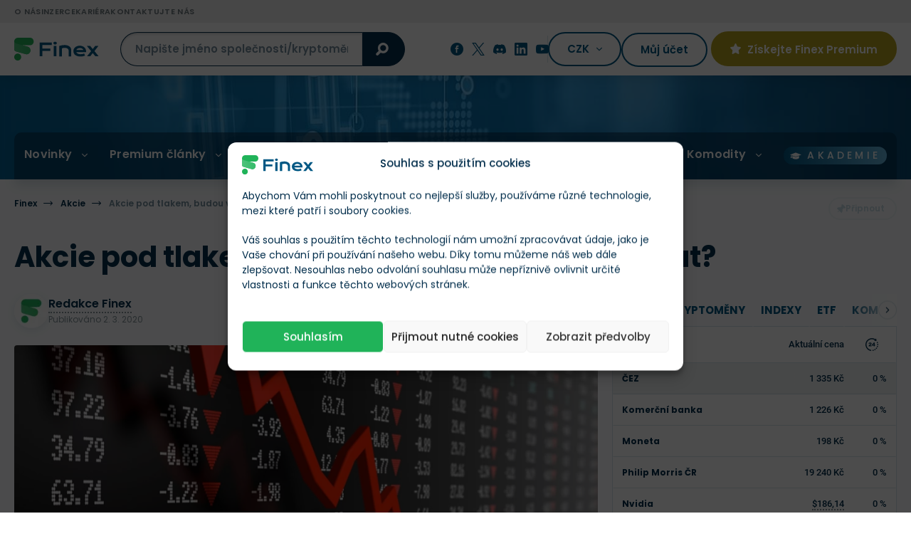

--- FILE ---
content_type: text/html; charset=UTF-8
request_url: https://finex.cz/wp-admin/admin-ajax.php
body_size: -476
content:
{"post_id":14755,"counted":false,"storage":[],"type":"post"}